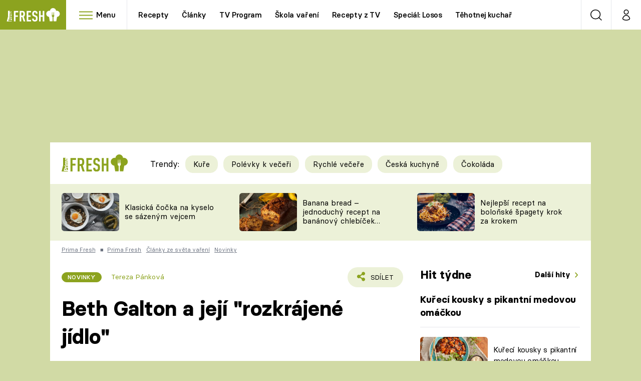

--- FILE ---
content_type: image/svg+xml
request_url: https://assets.fresh.iprima.cz/images/arrow-right.75a654ed.svg
body_size: 125
content:
<svg xmlns="http://www.w3.org/2000/svg" width="5.292" height="9.085" viewBox="0 0 5.292 9.085">
  <path id="Path_300" data-name="Path 300" d="M-3452.926-6894.5l3.482,3.482-3.482,3.482" transform="translate(3453.987 6895.561)" fill="none" stroke="#8ca31f" stroke-linecap="round" stroke-linejoin="round" stroke-width="1.5"/>
</svg>


--- FILE ---
content_type: image/svg+xml
request_url: https://assets.fresh.iprima.cz/images/search-green.e0ef0deb.svg
body_size: 431
content:
<svg xmlns="http://www.w3.org/2000/svg" width="22.19" height="22.19" viewBox="0 0 22.19 22.19">
  <g id="Icon_feather-search" data-name="Icon feather-search" transform="translate(-3.75 -3.75)">
    <path id="Path_85" data-name="Path 85" d="M22.615,13.557A9.057,9.057,0,1,1,13.557,4.5,9.057,9.057,0,0,1,22.615,13.557Z" fill="none" stroke="#8ca31f" stroke-linecap="round" stroke-linejoin="round" stroke-width="1.5"/>
    <path id="Path_86" data-name="Path 86" d="M29.9,29.9l-4.925-4.925" transform="translate(-5.021 -5.021)" fill="none" stroke="#8ca31f" stroke-linecap="round" stroke-linejoin="round" stroke-width="1.5"/>
  </g>
</svg>
